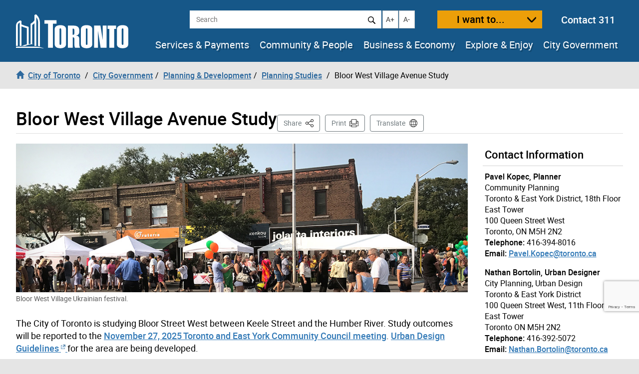

--- FILE ---
content_type: text/html; charset=UTF-8
request_url: https://www.toronto.ca/city-government/planning-development/planning-studies-initiatives/bloor-west-village-avenue-study/sidebar/
body_size: 2618
content:

<!--stopindex-->



    <div id="sidebarContact" class="list-group no-border">
        <h4 class="list-group-item">Contact Information</h4>
        <div class="list-group-item">
            <p class="contact-information"><strong>Pavel Kopec, Planner</strong><br >
Community Planning <br />
Toronto &amp; East York District, 18th Floor East Tower<br />
100 Queen Street West <br />
Toronto, ON M5H 2N2 <br >
<strong>Telephone:</strong> <a href="tel:416-394-8016" class="phonelink">416-394-8016</a><br >
<strong>Email:</strong> <a href="mailto:Pavel.Kopec@toronto.ca">Pavel.Kopec@toronto.ca</a><br >
</p><p class="contact-information"><strong>Nathan Bortolin, Urban Designer</strong><br >
City Planning, Urban Design<br />
Toronto &amp; East York District<br />
100 Queen Street West, 11th Floor East Tower<br />
Toronto ON M5H 2N2<br >
<strong>Telephone:</strong> <a href="tel:416-392-5072" class="phonelink">416-392-5072</a><br >
<strong>Email:</strong> <a href="mailto:Nathan.Bortolin@toronto.ca">Nathan.Bortolin@toronto.ca</a><br >
</p>
<ul class="list-group-item">

    <li class="sidebar-social">
        <img aria-hidden="true" src="https://www.toronto.ca/wp-content/themes/cot/img/social_facebook.png" id="social-img-1" alt="Connect on Facebook" >
      <a target="connectto" href="https://www.facebook.com/CityPlanTO/" id="social-link-1" aria-labelledby="social-img-1 social-link-1">CityPlanTO</a></li>

    <li class="sidebar-social">
        <img aria-hidden="true" src="https://www.toronto.ca/wp-content/themes/cot/img/social_twitter.png" id="social-img-2" alt="Connect on Twitter" >
      <a target="connectto" href="https://twitter.com/CityPlanTO" id="social-link-2" aria-labelledby="social-img-2 social-link-2">@CityPlanTO</a></li>

    <li class="sidebar-social">
        <img aria-hidden="true" src="https://www.toronto.ca/wp-content/themes/cot/img/social_youtube.png" id="social-img-3" alt="Connect on YouTube" >
      <a target="connectto" href="https://www.youtube.com/channel/UCudbgOL5gua8MaaUXUpElSQ" id="social-link-3" aria-labelledby="social-img-3 social-link-3">Toronto City Planning</a></li>
</ul>
        </div>
    </div>


    <div id="sidebarRelated" class="list-group no-border">

        <h4 id="related-info-heading" class="list-group-item">Related Information</h4>

        <ul class="list-group no-border" aria-labelledby="related-info-heading">

          
            <li class="list-group-item">
              <a href="https://www.toronto.ca/city-government/planning-development/official-plan-guidelines/design-guidelines/mid-rise-building-design-guidelines/" data-wt_params="WT.z_click_from=related">Mid-Rise Building Performance Standards</a>
            </li>

          
        </ul>

    </div>



<!--startindex-->

<script>
    $(document).trigger('sidebar.loaded');
</script>

--- FILE ---
content_type: text/html; charset=UTF-8
request_url: https://www.toronto.ca/city-government/planning-development/planning-studies-initiatives/bloor-west-village-avenue-study/sidebar/
body_size: 2616
content:

<!--stopindex-->



    <div id="sidebarContact" class="list-group no-border">
        <h4 class="list-group-item">Contact Information</h4>
        <div class="list-group-item">
            <p class="contact-information"><strong>Pavel Kopec, Planner</strong><br >
Community Planning <br />
Toronto &amp; East York District, 18th Floor East Tower<br />
100 Queen Street West <br />
Toronto, ON M5H 2N2 <br >
<strong>Telephone:</strong> <a href="tel:416-394-8016" class="phonelink">416-394-8016</a><br >
<strong>Email:</strong> <a href="mailto:Pavel.Kopec@toronto.ca">Pavel.Kopec@toronto.ca</a><br >
</p><p class="contact-information"><strong>Nathan Bortolin, Urban Designer</strong><br >
City Planning, Urban Design<br />
Toronto &amp; East York District<br />
100 Queen Street West, 11th Floor East Tower<br />
Toronto ON M5H 2N2<br >
<strong>Telephone:</strong> <a href="tel:416-392-5072" class="phonelink">416-392-5072</a><br >
<strong>Email:</strong> <a href="mailto:Nathan.Bortolin@toronto.ca">Nathan.Bortolin@toronto.ca</a><br >
</p>
<ul class="list-group-item">

    <li class="sidebar-social">
        <img aria-hidden="true" src="https://www.toronto.ca/wp-content/themes/cot/img/social_facebook.png" id="social-img-1" alt="Connect on Facebook" >
      <a target="connectto" href="https://www.facebook.com/CityPlanTO/" id="social-link-1" aria-labelledby="social-img-1 social-link-1">CityPlanTO</a></li>

    <li class="sidebar-social">
        <img aria-hidden="true" src="https://www.toronto.ca/wp-content/themes/cot/img/social_twitter.png" id="social-img-2" alt="Connect on Twitter" >
      <a target="connectto" href="https://twitter.com/CityPlanTO" id="social-link-2" aria-labelledby="social-img-2 social-link-2">@CityPlanTO</a></li>

    <li class="sidebar-social">
        <img aria-hidden="true" src="https://www.toronto.ca/wp-content/themes/cot/img/social_youtube.png" id="social-img-3" alt="Connect on YouTube" >
      <a target="connectto" href="https://www.youtube.com/channel/UCudbgOL5gua8MaaUXUpElSQ" id="social-link-3" aria-labelledby="social-img-3 social-link-3">Toronto City Planning</a></li>
</ul>
        </div>
    </div>


    <div id="sidebarRelated" class="list-group no-border">

        <h4 id="related-info-heading" class="list-group-item">Related Information</h4>

        <ul class="list-group no-border" aria-labelledby="related-info-heading">

          
            <li class="list-group-item">
              <a href="https://www.toronto.ca/city-government/planning-development/official-plan-guidelines/design-guidelines/mid-rise-building-design-guidelines/" data-wt_params="WT.z_click_from=related">Mid-Rise Building Performance Standards</a>
            </li>

          
        </ul>

    </div>



<!--startindex-->

<script>
    $(document).trigger('sidebar.loaded');
</script>

--- FILE ---
content_type: text/html; charset=utf-8
request_url: https://www.google.com/recaptcha/api2/anchor?ar=1&k=6LeN_XIUAAAAAEd8X21vFtkJ3_c7uA0xpUGcrGpe&co=aHR0cHM6Ly93d3cudG9yb250by5jYTo0NDM.&hl=en&v=9TiwnJFHeuIw_s0wSd3fiKfN&size=invisible&anchor-ms=20000&execute-ms=30000&cb=wzkxdbgcdcs3
body_size: 48385
content:
<!DOCTYPE HTML><html dir="ltr" lang="en"><head><meta http-equiv="Content-Type" content="text/html; charset=UTF-8">
<meta http-equiv="X-UA-Compatible" content="IE=edge">
<title>reCAPTCHA</title>
<style type="text/css">
/* cyrillic-ext */
@font-face {
  font-family: 'Roboto';
  font-style: normal;
  font-weight: 400;
  font-stretch: 100%;
  src: url(//fonts.gstatic.com/s/roboto/v48/KFO7CnqEu92Fr1ME7kSn66aGLdTylUAMa3GUBHMdazTgWw.woff2) format('woff2');
  unicode-range: U+0460-052F, U+1C80-1C8A, U+20B4, U+2DE0-2DFF, U+A640-A69F, U+FE2E-FE2F;
}
/* cyrillic */
@font-face {
  font-family: 'Roboto';
  font-style: normal;
  font-weight: 400;
  font-stretch: 100%;
  src: url(//fonts.gstatic.com/s/roboto/v48/KFO7CnqEu92Fr1ME7kSn66aGLdTylUAMa3iUBHMdazTgWw.woff2) format('woff2');
  unicode-range: U+0301, U+0400-045F, U+0490-0491, U+04B0-04B1, U+2116;
}
/* greek-ext */
@font-face {
  font-family: 'Roboto';
  font-style: normal;
  font-weight: 400;
  font-stretch: 100%;
  src: url(//fonts.gstatic.com/s/roboto/v48/KFO7CnqEu92Fr1ME7kSn66aGLdTylUAMa3CUBHMdazTgWw.woff2) format('woff2');
  unicode-range: U+1F00-1FFF;
}
/* greek */
@font-face {
  font-family: 'Roboto';
  font-style: normal;
  font-weight: 400;
  font-stretch: 100%;
  src: url(//fonts.gstatic.com/s/roboto/v48/KFO7CnqEu92Fr1ME7kSn66aGLdTylUAMa3-UBHMdazTgWw.woff2) format('woff2');
  unicode-range: U+0370-0377, U+037A-037F, U+0384-038A, U+038C, U+038E-03A1, U+03A3-03FF;
}
/* math */
@font-face {
  font-family: 'Roboto';
  font-style: normal;
  font-weight: 400;
  font-stretch: 100%;
  src: url(//fonts.gstatic.com/s/roboto/v48/KFO7CnqEu92Fr1ME7kSn66aGLdTylUAMawCUBHMdazTgWw.woff2) format('woff2');
  unicode-range: U+0302-0303, U+0305, U+0307-0308, U+0310, U+0312, U+0315, U+031A, U+0326-0327, U+032C, U+032F-0330, U+0332-0333, U+0338, U+033A, U+0346, U+034D, U+0391-03A1, U+03A3-03A9, U+03B1-03C9, U+03D1, U+03D5-03D6, U+03F0-03F1, U+03F4-03F5, U+2016-2017, U+2034-2038, U+203C, U+2040, U+2043, U+2047, U+2050, U+2057, U+205F, U+2070-2071, U+2074-208E, U+2090-209C, U+20D0-20DC, U+20E1, U+20E5-20EF, U+2100-2112, U+2114-2115, U+2117-2121, U+2123-214F, U+2190, U+2192, U+2194-21AE, U+21B0-21E5, U+21F1-21F2, U+21F4-2211, U+2213-2214, U+2216-22FF, U+2308-230B, U+2310, U+2319, U+231C-2321, U+2336-237A, U+237C, U+2395, U+239B-23B7, U+23D0, U+23DC-23E1, U+2474-2475, U+25AF, U+25B3, U+25B7, U+25BD, U+25C1, U+25CA, U+25CC, U+25FB, U+266D-266F, U+27C0-27FF, U+2900-2AFF, U+2B0E-2B11, U+2B30-2B4C, U+2BFE, U+3030, U+FF5B, U+FF5D, U+1D400-1D7FF, U+1EE00-1EEFF;
}
/* symbols */
@font-face {
  font-family: 'Roboto';
  font-style: normal;
  font-weight: 400;
  font-stretch: 100%;
  src: url(//fonts.gstatic.com/s/roboto/v48/KFO7CnqEu92Fr1ME7kSn66aGLdTylUAMaxKUBHMdazTgWw.woff2) format('woff2');
  unicode-range: U+0001-000C, U+000E-001F, U+007F-009F, U+20DD-20E0, U+20E2-20E4, U+2150-218F, U+2190, U+2192, U+2194-2199, U+21AF, U+21E6-21F0, U+21F3, U+2218-2219, U+2299, U+22C4-22C6, U+2300-243F, U+2440-244A, U+2460-24FF, U+25A0-27BF, U+2800-28FF, U+2921-2922, U+2981, U+29BF, U+29EB, U+2B00-2BFF, U+4DC0-4DFF, U+FFF9-FFFB, U+10140-1018E, U+10190-1019C, U+101A0, U+101D0-101FD, U+102E0-102FB, U+10E60-10E7E, U+1D2C0-1D2D3, U+1D2E0-1D37F, U+1F000-1F0FF, U+1F100-1F1AD, U+1F1E6-1F1FF, U+1F30D-1F30F, U+1F315, U+1F31C, U+1F31E, U+1F320-1F32C, U+1F336, U+1F378, U+1F37D, U+1F382, U+1F393-1F39F, U+1F3A7-1F3A8, U+1F3AC-1F3AF, U+1F3C2, U+1F3C4-1F3C6, U+1F3CA-1F3CE, U+1F3D4-1F3E0, U+1F3ED, U+1F3F1-1F3F3, U+1F3F5-1F3F7, U+1F408, U+1F415, U+1F41F, U+1F426, U+1F43F, U+1F441-1F442, U+1F444, U+1F446-1F449, U+1F44C-1F44E, U+1F453, U+1F46A, U+1F47D, U+1F4A3, U+1F4B0, U+1F4B3, U+1F4B9, U+1F4BB, U+1F4BF, U+1F4C8-1F4CB, U+1F4D6, U+1F4DA, U+1F4DF, U+1F4E3-1F4E6, U+1F4EA-1F4ED, U+1F4F7, U+1F4F9-1F4FB, U+1F4FD-1F4FE, U+1F503, U+1F507-1F50B, U+1F50D, U+1F512-1F513, U+1F53E-1F54A, U+1F54F-1F5FA, U+1F610, U+1F650-1F67F, U+1F687, U+1F68D, U+1F691, U+1F694, U+1F698, U+1F6AD, U+1F6B2, U+1F6B9-1F6BA, U+1F6BC, U+1F6C6-1F6CF, U+1F6D3-1F6D7, U+1F6E0-1F6EA, U+1F6F0-1F6F3, U+1F6F7-1F6FC, U+1F700-1F7FF, U+1F800-1F80B, U+1F810-1F847, U+1F850-1F859, U+1F860-1F887, U+1F890-1F8AD, U+1F8B0-1F8BB, U+1F8C0-1F8C1, U+1F900-1F90B, U+1F93B, U+1F946, U+1F984, U+1F996, U+1F9E9, U+1FA00-1FA6F, U+1FA70-1FA7C, U+1FA80-1FA89, U+1FA8F-1FAC6, U+1FACE-1FADC, U+1FADF-1FAE9, U+1FAF0-1FAF8, U+1FB00-1FBFF;
}
/* vietnamese */
@font-face {
  font-family: 'Roboto';
  font-style: normal;
  font-weight: 400;
  font-stretch: 100%;
  src: url(//fonts.gstatic.com/s/roboto/v48/KFO7CnqEu92Fr1ME7kSn66aGLdTylUAMa3OUBHMdazTgWw.woff2) format('woff2');
  unicode-range: U+0102-0103, U+0110-0111, U+0128-0129, U+0168-0169, U+01A0-01A1, U+01AF-01B0, U+0300-0301, U+0303-0304, U+0308-0309, U+0323, U+0329, U+1EA0-1EF9, U+20AB;
}
/* latin-ext */
@font-face {
  font-family: 'Roboto';
  font-style: normal;
  font-weight: 400;
  font-stretch: 100%;
  src: url(//fonts.gstatic.com/s/roboto/v48/KFO7CnqEu92Fr1ME7kSn66aGLdTylUAMa3KUBHMdazTgWw.woff2) format('woff2');
  unicode-range: U+0100-02BA, U+02BD-02C5, U+02C7-02CC, U+02CE-02D7, U+02DD-02FF, U+0304, U+0308, U+0329, U+1D00-1DBF, U+1E00-1E9F, U+1EF2-1EFF, U+2020, U+20A0-20AB, U+20AD-20C0, U+2113, U+2C60-2C7F, U+A720-A7FF;
}
/* latin */
@font-face {
  font-family: 'Roboto';
  font-style: normal;
  font-weight: 400;
  font-stretch: 100%;
  src: url(//fonts.gstatic.com/s/roboto/v48/KFO7CnqEu92Fr1ME7kSn66aGLdTylUAMa3yUBHMdazQ.woff2) format('woff2');
  unicode-range: U+0000-00FF, U+0131, U+0152-0153, U+02BB-02BC, U+02C6, U+02DA, U+02DC, U+0304, U+0308, U+0329, U+2000-206F, U+20AC, U+2122, U+2191, U+2193, U+2212, U+2215, U+FEFF, U+FFFD;
}
/* cyrillic-ext */
@font-face {
  font-family: 'Roboto';
  font-style: normal;
  font-weight: 500;
  font-stretch: 100%;
  src: url(//fonts.gstatic.com/s/roboto/v48/KFO7CnqEu92Fr1ME7kSn66aGLdTylUAMa3GUBHMdazTgWw.woff2) format('woff2');
  unicode-range: U+0460-052F, U+1C80-1C8A, U+20B4, U+2DE0-2DFF, U+A640-A69F, U+FE2E-FE2F;
}
/* cyrillic */
@font-face {
  font-family: 'Roboto';
  font-style: normal;
  font-weight: 500;
  font-stretch: 100%;
  src: url(//fonts.gstatic.com/s/roboto/v48/KFO7CnqEu92Fr1ME7kSn66aGLdTylUAMa3iUBHMdazTgWw.woff2) format('woff2');
  unicode-range: U+0301, U+0400-045F, U+0490-0491, U+04B0-04B1, U+2116;
}
/* greek-ext */
@font-face {
  font-family: 'Roboto';
  font-style: normal;
  font-weight: 500;
  font-stretch: 100%;
  src: url(//fonts.gstatic.com/s/roboto/v48/KFO7CnqEu92Fr1ME7kSn66aGLdTylUAMa3CUBHMdazTgWw.woff2) format('woff2');
  unicode-range: U+1F00-1FFF;
}
/* greek */
@font-face {
  font-family: 'Roboto';
  font-style: normal;
  font-weight: 500;
  font-stretch: 100%;
  src: url(//fonts.gstatic.com/s/roboto/v48/KFO7CnqEu92Fr1ME7kSn66aGLdTylUAMa3-UBHMdazTgWw.woff2) format('woff2');
  unicode-range: U+0370-0377, U+037A-037F, U+0384-038A, U+038C, U+038E-03A1, U+03A3-03FF;
}
/* math */
@font-face {
  font-family: 'Roboto';
  font-style: normal;
  font-weight: 500;
  font-stretch: 100%;
  src: url(//fonts.gstatic.com/s/roboto/v48/KFO7CnqEu92Fr1ME7kSn66aGLdTylUAMawCUBHMdazTgWw.woff2) format('woff2');
  unicode-range: U+0302-0303, U+0305, U+0307-0308, U+0310, U+0312, U+0315, U+031A, U+0326-0327, U+032C, U+032F-0330, U+0332-0333, U+0338, U+033A, U+0346, U+034D, U+0391-03A1, U+03A3-03A9, U+03B1-03C9, U+03D1, U+03D5-03D6, U+03F0-03F1, U+03F4-03F5, U+2016-2017, U+2034-2038, U+203C, U+2040, U+2043, U+2047, U+2050, U+2057, U+205F, U+2070-2071, U+2074-208E, U+2090-209C, U+20D0-20DC, U+20E1, U+20E5-20EF, U+2100-2112, U+2114-2115, U+2117-2121, U+2123-214F, U+2190, U+2192, U+2194-21AE, U+21B0-21E5, U+21F1-21F2, U+21F4-2211, U+2213-2214, U+2216-22FF, U+2308-230B, U+2310, U+2319, U+231C-2321, U+2336-237A, U+237C, U+2395, U+239B-23B7, U+23D0, U+23DC-23E1, U+2474-2475, U+25AF, U+25B3, U+25B7, U+25BD, U+25C1, U+25CA, U+25CC, U+25FB, U+266D-266F, U+27C0-27FF, U+2900-2AFF, U+2B0E-2B11, U+2B30-2B4C, U+2BFE, U+3030, U+FF5B, U+FF5D, U+1D400-1D7FF, U+1EE00-1EEFF;
}
/* symbols */
@font-face {
  font-family: 'Roboto';
  font-style: normal;
  font-weight: 500;
  font-stretch: 100%;
  src: url(//fonts.gstatic.com/s/roboto/v48/KFO7CnqEu92Fr1ME7kSn66aGLdTylUAMaxKUBHMdazTgWw.woff2) format('woff2');
  unicode-range: U+0001-000C, U+000E-001F, U+007F-009F, U+20DD-20E0, U+20E2-20E4, U+2150-218F, U+2190, U+2192, U+2194-2199, U+21AF, U+21E6-21F0, U+21F3, U+2218-2219, U+2299, U+22C4-22C6, U+2300-243F, U+2440-244A, U+2460-24FF, U+25A0-27BF, U+2800-28FF, U+2921-2922, U+2981, U+29BF, U+29EB, U+2B00-2BFF, U+4DC0-4DFF, U+FFF9-FFFB, U+10140-1018E, U+10190-1019C, U+101A0, U+101D0-101FD, U+102E0-102FB, U+10E60-10E7E, U+1D2C0-1D2D3, U+1D2E0-1D37F, U+1F000-1F0FF, U+1F100-1F1AD, U+1F1E6-1F1FF, U+1F30D-1F30F, U+1F315, U+1F31C, U+1F31E, U+1F320-1F32C, U+1F336, U+1F378, U+1F37D, U+1F382, U+1F393-1F39F, U+1F3A7-1F3A8, U+1F3AC-1F3AF, U+1F3C2, U+1F3C4-1F3C6, U+1F3CA-1F3CE, U+1F3D4-1F3E0, U+1F3ED, U+1F3F1-1F3F3, U+1F3F5-1F3F7, U+1F408, U+1F415, U+1F41F, U+1F426, U+1F43F, U+1F441-1F442, U+1F444, U+1F446-1F449, U+1F44C-1F44E, U+1F453, U+1F46A, U+1F47D, U+1F4A3, U+1F4B0, U+1F4B3, U+1F4B9, U+1F4BB, U+1F4BF, U+1F4C8-1F4CB, U+1F4D6, U+1F4DA, U+1F4DF, U+1F4E3-1F4E6, U+1F4EA-1F4ED, U+1F4F7, U+1F4F9-1F4FB, U+1F4FD-1F4FE, U+1F503, U+1F507-1F50B, U+1F50D, U+1F512-1F513, U+1F53E-1F54A, U+1F54F-1F5FA, U+1F610, U+1F650-1F67F, U+1F687, U+1F68D, U+1F691, U+1F694, U+1F698, U+1F6AD, U+1F6B2, U+1F6B9-1F6BA, U+1F6BC, U+1F6C6-1F6CF, U+1F6D3-1F6D7, U+1F6E0-1F6EA, U+1F6F0-1F6F3, U+1F6F7-1F6FC, U+1F700-1F7FF, U+1F800-1F80B, U+1F810-1F847, U+1F850-1F859, U+1F860-1F887, U+1F890-1F8AD, U+1F8B0-1F8BB, U+1F8C0-1F8C1, U+1F900-1F90B, U+1F93B, U+1F946, U+1F984, U+1F996, U+1F9E9, U+1FA00-1FA6F, U+1FA70-1FA7C, U+1FA80-1FA89, U+1FA8F-1FAC6, U+1FACE-1FADC, U+1FADF-1FAE9, U+1FAF0-1FAF8, U+1FB00-1FBFF;
}
/* vietnamese */
@font-face {
  font-family: 'Roboto';
  font-style: normal;
  font-weight: 500;
  font-stretch: 100%;
  src: url(//fonts.gstatic.com/s/roboto/v48/KFO7CnqEu92Fr1ME7kSn66aGLdTylUAMa3OUBHMdazTgWw.woff2) format('woff2');
  unicode-range: U+0102-0103, U+0110-0111, U+0128-0129, U+0168-0169, U+01A0-01A1, U+01AF-01B0, U+0300-0301, U+0303-0304, U+0308-0309, U+0323, U+0329, U+1EA0-1EF9, U+20AB;
}
/* latin-ext */
@font-face {
  font-family: 'Roboto';
  font-style: normal;
  font-weight: 500;
  font-stretch: 100%;
  src: url(//fonts.gstatic.com/s/roboto/v48/KFO7CnqEu92Fr1ME7kSn66aGLdTylUAMa3KUBHMdazTgWw.woff2) format('woff2');
  unicode-range: U+0100-02BA, U+02BD-02C5, U+02C7-02CC, U+02CE-02D7, U+02DD-02FF, U+0304, U+0308, U+0329, U+1D00-1DBF, U+1E00-1E9F, U+1EF2-1EFF, U+2020, U+20A0-20AB, U+20AD-20C0, U+2113, U+2C60-2C7F, U+A720-A7FF;
}
/* latin */
@font-face {
  font-family: 'Roboto';
  font-style: normal;
  font-weight: 500;
  font-stretch: 100%;
  src: url(//fonts.gstatic.com/s/roboto/v48/KFO7CnqEu92Fr1ME7kSn66aGLdTylUAMa3yUBHMdazQ.woff2) format('woff2');
  unicode-range: U+0000-00FF, U+0131, U+0152-0153, U+02BB-02BC, U+02C6, U+02DA, U+02DC, U+0304, U+0308, U+0329, U+2000-206F, U+20AC, U+2122, U+2191, U+2193, U+2212, U+2215, U+FEFF, U+FFFD;
}
/* cyrillic-ext */
@font-face {
  font-family: 'Roboto';
  font-style: normal;
  font-weight: 900;
  font-stretch: 100%;
  src: url(//fonts.gstatic.com/s/roboto/v48/KFO7CnqEu92Fr1ME7kSn66aGLdTylUAMa3GUBHMdazTgWw.woff2) format('woff2');
  unicode-range: U+0460-052F, U+1C80-1C8A, U+20B4, U+2DE0-2DFF, U+A640-A69F, U+FE2E-FE2F;
}
/* cyrillic */
@font-face {
  font-family: 'Roboto';
  font-style: normal;
  font-weight: 900;
  font-stretch: 100%;
  src: url(//fonts.gstatic.com/s/roboto/v48/KFO7CnqEu92Fr1ME7kSn66aGLdTylUAMa3iUBHMdazTgWw.woff2) format('woff2');
  unicode-range: U+0301, U+0400-045F, U+0490-0491, U+04B0-04B1, U+2116;
}
/* greek-ext */
@font-face {
  font-family: 'Roboto';
  font-style: normal;
  font-weight: 900;
  font-stretch: 100%;
  src: url(//fonts.gstatic.com/s/roboto/v48/KFO7CnqEu92Fr1ME7kSn66aGLdTylUAMa3CUBHMdazTgWw.woff2) format('woff2');
  unicode-range: U+1F00-1FFF;
}
/* greek */
@font-face {
  font-family: 'Roboto';
  font-style: normal;
  font-weight: 900;
  font-stretch: 100%;
  src: url(//fonts.gstatic.com/s/roboto/v48/KFO7CnqEu92Fr1ME7kSn66aGLdTylUAMa3-UBHMdazTgWw.woff2) format('woff2');
  unicode-range: U+0370-0377, U+037A-037F, U+0384-038A, U+038C, U+038E-03A1, U+03A3-03FF;
}
/* math */
@font-face {
  font-family: 'Roboto';
  font-style: normal;
  font-weight: 900;
  font-stretch: 100%;
  src: url(//fonts.gstatic.com/s/roboto/v48/KFO7CnqEu92Fr1ME7kSn66aGLdTylUAMawCUBHMdazTgWw.woff2) format('woff2');
  unicode-range: U+0302-0303, U+0305, U+0307-0308, U+0310, U+0312, U+0315, U+031A, U+0326-0327, U+032C, U+032F-0330, U+0332-0333, U+0338, U+033A, U+0346, U+034D, U+0391-03A1, U+03A3-03A9, U+03B1-03C9, U+03D1, U+03D5-03D6, U+03F0-03F1, U+03F4-03F5, U+2016-2017, U+2034-2038, U+203C, U+2040, U+2043, U+2047, U+2050, U+2057, U+205F, U+2070-2071, U+2074-208E, U+2090-209C, U+20D0-20DC, U+20E1, U+20E5-20EF, U+2100-2112, U+2114-2115, U+2117-2121, U+2123-214F, U+2190, U+2192, U+2194-21AE, U+21B0-21E5, U+21F1-21F2, U+21F4-2211, U+2213-2214, U+2216-22FF, U+2308-230B, U+2310, U+2319, U+231C-2321, U+2336-237A, U+237C, U+2395, U+239B-23B7, U+23D0, U+23DC-23E1, U+2474-2475, U+25AF, U+25B3, U+25B7, U+25BD, U+25C1, U+25CA, U+25CC, U+25FB, U+266D-266F, U+27C0-27FF, U+2900-2AFF, U+2B0E-2B11, U+2B30-2B4C, U+2BFE, U+3030, U+FF5B, U+FF5D, U+1D400-1D7FF, U+1EE00-1EEFF;
}
/* symbols */
@font-face {
  font-family: 'Roboto';
  font-style: normal;
  font-weight: 900;
  font-stretch: 100%;
  src: url(//fonts.gstatic.com/s/roboto/v48/KFO7CnqEu92Fr1ME7kSn66aGLdTylUAMaxKUBHMdazTgWw.woff2) format('woff2');
  unicode-range: U+0001-000C, U+000E-001F, U+007F-009F, U+20DD-20E0, U+20E2-20E4, U+2150-218F, U+2190, U+2192, U+2194-2199, U+21AF, U+21E6-21F0, U+21F3, U+2218-2219, U+2299, U+22C4-22C6, U+2300-243F, U+2440-244A, U+2460-24FF, U+25A0-27BF, U+2800-28FF, U+2921-2922, U+2981, U+29BF, U+29EB, U+2B00-2BFF, U+4DC0-4DFF, U+FFF9-FFFB, U+10140-1018E, U+10190-1019C, U+101A0, U+101D0-101FD, U+102E0-102FB, U+10E60-10E7E, U+1D2C0-1D2D3, U+1D2E0-1D37F, U+1F000-1F0FF, U+1F100-1F1AD, U+1F1E6-1F1FF, U+1F30D-1F30F, U+1F315, U+1F31C, U+1F31E, U+1F320-1F32C, U+1F336, U+1F378, U+1F37D, U+1F382, U+1F393-1F39F, U+1F3A7-1F3A8, U+1F3AC-1F3AF, U+1F3C2, U+1F3C4-1F3C6, U+1F3CA-1F3CE, U+1F3D4-1F3E0, U+1F3ED, U+1F3F1-1F3F3, U+1F3F5-1F3F7, U+1F408, U+1F415, U+1F41F, U+1F426, U+1F43F, U+1F441-1F442, U+1F444, U+1F446-1F449, U+1F44C-1F44E, U+1F453, U+1F46A, U+1F47D, U+1F4A3, U+1F4B0, U+1F4B3, U+1F4B9, U+1F4BB, U+1F4BF, U+1F4C8-1F4CB, U+1F4D6, U+1F4DA, U+1F4DF, U+1F4E3-1F4E6, U+1F4EA-1F4ED, U+1F4F7, U+1F4F9-1F4FB, U+1F4FD-1F4FE, U+1F503, U+1F507-1F50B, U+1F50D, U+1F512-1F513, U+1F53E-1F54A, U+1F54F-1F5FA, U+1F610, U+1F650-1F67F, U+1F687, U+1F68D, U+1F691, U+1F694, U+1F698, U+1F6AD, U+1F6B2, U+1F6B9-1F6BA, U+1F6BC, U+1F6C6-1F6CF, U+1F6D3-1F6D7, U+1F6E0-1F6EA, U+1F6F0-1F6F3, U+1F6F7-1F6FC, U+1F700-1F7FF, U+1F800-1F80B, U+1F810-1F847, U+1F850-1F859, U+1F860-1F887, U+1F890-1F8AD, U+1F8B0-1F8BB, U+1F8C0-1F8C1, U+1F900-1F90B, U+1F93B, U+1F946, U+1F984, U+1F996, U+1F9E9, U+1FA00-1FA6F, U+1FA70-1FA7C, U+1FA80-1FA89, U+1FA8F-1FAC6, U+1FACE-1FADC, U+1FADF-1FAE9, U+1FAF0-1FAF8, U+1FB00-1FBFF;
}
/* vietnamese */
@font-face {
  font-family: 'Roboto';
  font-style: normal;
  font-weight: 900;
  font-stretch: 100%;
  src: url(//fonts.gstatic.com/s/roboto/v48/KFO7CnqEu92Fr1ME7kSn66aGLdTylUAMa3OUBHMdazTgWw.woff2) format('woff2');
  unicode-range: U+0102-0103, U+0110-0111, U+0128-0129, U+0168-0169, U+01A0-01A1, U+01AF-01B0, U+0300-0301, U+0303-0304, U+0308-0309, U+0323, U+0329, U+1EA0-1EF9, U+20AB;
}
/* latin-ext */
@font-face {
  font-family: 'Roboto';
  font-style: normal;
  font-weight: 900;
  font-stretch: 100%;
  src: url(//fonts.gstatic.com/s/roboto/v48/KFO7CnqEu92Fr1ME7kSn66aGLdTylUAMa3KUBHMdazTgWw.woff2) format('woff2');
  unicode-range: U+0100-02BA, U+02BD-02C5, U+02C7-02CC, U+02CE-02D7, U+02DD-02FF, U+0304, U+0308, U+0329, U+1D00-1DBF, U+1E00-1E9F, U+1EF2-1EFF, U+2020, U+20A0-20AB, U+20AD-20C0, U+2113, U+2C60-2C7F, U+A720-A7FF;
}
/* latin */
@font-face {
  font-family: 'Roboto';
  font-style: normal;
  font-weight: 900;
  font-stretch: 100%;
  src: url(//fonts.gstatic.com/s/roboto/v48/KFO7CnqEu92Fr1ME7kSn66aGLdTylUAMa3yUBHMdazQ.woff2) format('woff2');
  unicode-range: U+0000-00FF, U+0131, U+0152-0153, U+02BB-02BC, U+02C6, U+02DA, U+02DC, U+0304, U+0308, U+0329, U+2000-206F, U+20AC, U+2122, U+2191, U+2193, U+2212, U+2215, U+FEFF, U+FFFD;
}

</style>
<link rel="stylesheet" type="text/css" href="https://www.gstatic.com/recaptcha/releases/9TiwnJFHeuIw_s0wSd3fiKfN/styles__ltr.css">
<script nonce="n5rUqMKmdPyZkPklog_RBQ" type="text/javascript">window['__recaptcha_api'] = 'https://www.google.com/recaptcha/api2/';</script>
<script type="text/javascript" src="https://www.gstatic.com/recaptcha/releases/9TiwnJFHeuIw_s0wSd3fiKfN/recaptcha__en.js" nonce="n5rUqMKmdPyZkPklog_RBQ">
      
    </script></head>
<body><div id="rc-anchor-alert" class="rc-anchor-alert"></div>
<input type="hidden" id="recaptcha-token" value="[base64]">
<script type="text/javascript" nonce="n5rUqMKmdPyZkPklog_RBQ">
      recaptcha.anchor.Main.init("[\x22ainput\x22,[\x22bgdata\x22,\x22\x22,\[base64]/[base64]/bmV3IFpbdF0obVswXSk6Sz09Mj9uZXcgWlt0XShtWzBdLG1bMV0pOks9PTM/bmV3IFpbdF0obVswXSxtWzFdLG1bMl0pOks9PTQ/[base64]/[base64]/[base64]/[base64]/[base64]/[base64]/[base64]/[base64]/[base64]/[base64]/[base64]/[base64]/[base64]/[base64]\\u003d\\u003d\x22,\[base64]\\u003d\\u003d\x22,\x22wq/DgXLDnVbDoD/DmcKsPHPDpSrCuTTDuzhhwq14wr9SwqDDmB8jwrjCsV5rw6vDtSzCnVfClBbDgMKCw4wQw7bDssKHHzjCvnrDoDNaAnLDjMOBwrjCmcOUB8KNw5IDwobDiTM5w4HCtEpnfMKGw6LCrMK6FMKhwqYuwozDrsObWMKVwo/Coi/Cl8OqL2ZOKTFtw47CmjHCksK+wp12w53ChMKHwpfCp8K4w7QrOi4PwoIWwrJKBhoEfsKsM1jCvQdJWsOSwowJw6Rswr/[base64]/DvTXCnmcnw6E2SELCuTN6YsOpw4hcw6jDo8KObiomGMOENcOGworDkMKCw6PCscO4EgrDgMOBdcKzw7TDvivCtsKxD3NEwp8cwr/DjcK8w68WJ8KsZ2/[base64]/Cn8KZw7DDrQfCh8OGwq/DjsKaGG4Gw6Rfw5RfYcO5eRLDhcKvejXDpsOOKXDClyXDnMKvCMOsdkQHwqvCtFo6w4w6wqEQwofCnDLDlMKNBMK/w4k2WiIfDcOPW8KlGUDCtHB3w70EbFxtw6zCucK4cEDCrmDCucKAD23DgMOtZit8A8KSw6nCqCRTw77DqsKbw47CjkE1W8OZWw0TVBMZw7InfUZTUsKsw59GDGZ+XHPDscK9w7/CuMK2w7t0cQY+woDCnyTChhXDiMO/wrw3HMOrAXpuw4NAMMKrwoY+FsOrw5M+wr3DnHjCgsOWN8OcT8KXLMKcYcKTTcOWwqw+PxzDk3rDigYSwpZjwqYnLWQqDMKLNMOfCcOAUcOYdsOGwpbCj0/Ct8KFwokMXMOrJMKLwpAfOsKLSsOPwonDqRMtwp8AQQTDt8KQacOmOMO9wqBRw7/Ct8O1Dhhed8KoPcObdsKELBB0EsKbw7bCjyrDsMO8wrt2K8KhNWQkdMOGwpjCpsO2QsO0w6EBB8Ovw4wccELDsVLDmsOMwoJxTMKhw7krHzp1wroxMMOeBcOmw5EBfcK4OTQRwp/[base64]/Cm8OtMMO6w7xHw4zDlX4KJV0fEsOXbAzCpcK6woUuN8OSwo4eM1wcw7DDscOwwpLCrsKZNsKtwpkfVsKwwpTDtCDCl8KoK8Kyw6sBw4LDjh4LYQLCu8KbMkhmAMORBQ16KCbDli/[base64]/wr9CF8KTcsKWNcOxAm/DvzjDjsKJFkvDqsKeAnAVf8KODj5vZcO4OyHDiMKKw6U7w7vCs8KfwroawqMkwqLDhHXDoXfCgMK8EsKUDSnCsMKaIVXClsKaDMO7w4QUw5FGW0w1w6oGOS7CvMKQw7/Di2ZqwoByR8KUEMOwOcKywoA9MH5Lw6TDtcK0C8KWw6/Cj8OyRXV8SsKiw5/DncK5w5/ClMKCEW7CtMO7w5rChXbDkzDDrgU/UQvDucOiwqUvO8KWw551IsOLacOsw6MVX0XCvyjCrEHDl1TDncOzFSnDtyAXw53DhRjCl8OND1hTw7bCl8OBw5oLw4RaKilQXBdVLsK5w5xsw5w+w4/DkD5Hw78Bw5hHwog/wpzCosKHIcO5GWx6DsKBwohxG8Ogw5PDtcKpw7d7IMOvw5l8ClxwbMOMQW/Ck8Kew7BAw4tcw7HDg8OnLMKRRmPDi8Obwqk8PsOqcTR7M8K3fCElEHAQWMK3ZnbCnjjCuiteI2XCh0Mbwpl/woMNw5XCrsKqwqvCucO6bsKcKXDDtF/DlwIrJsKRDMKrVTdOw63Dugl9fMKIwo09wrEtwpZcwrAWw6LDu8OqRsKUecOTREcfwqlGw4cWw7LDkXgLHXfDkn1CMkBrw7FlOjUlw5VmTR7CrcKwG1RnJBchwqHCgABHIcKTwrAvwoPClsKsEg9hw4nDvRFIw5EfM3/[base64]/CmcKvw5XCnmPCpEoGw4vDtsOFU8KGw5LCpsK4w7vCnWvDg0gvMcOdG03CuHjDsUNfHMKFCB4Dw6lgBDNyA8Omw5bCvcKcUsOpw53Dg1FHwogIwo3DlSTDu8OUw5kwwoHCuU/CkCbDk29KVsOYDkXClgHDsTDDq8O3w6Ucw7HCnsOLB3nDriZEwqZMT8K+PkvDp214RWjCicKLXFZHwqhow457wpgpwpR2asK2E8O6w6w2wqYPFcKnXsOxwpczwqLDoXZDw592wo/DtMOnwqPDiz44w4XCt8O6M8KFwrzCjMO/w5MQRxwYBMKJbMOiJw0VwqkHDcO3wrTCqxEpWhjCmcK+wqZeE8KmW3/Cs8OJFEJ3w68ow57CkRfCu2kWVR/CmcKLdsKhwqVcNy9+QF07JcOywrp3HsO1bsK3SWQZw4DDncKAw7VaEl/DrQnDvsKEa2NBfcKYLzfCuVrCiGF1bz8Ww7HCrsO7wpDCnGDCpsO4wo03O8Kaw6LCk1/Cv8KQaMKlw54ZAcK4wq7DvV7DiEbClMKwwqjCmhrDr8KDGcOmw7DCkDE4B8Oow4JKRMO5dD1AaMKvw5oLwr55w63DjmIhwpjDmkZeaWZ6CcKvHzMzFVrCoFdcTkxJMjYcRhjDgj7DmznCgizClsK8NlzDqjzDrm9rwp/Dnh0qwrpsw4rDiCjCsGE+WRDCvVQ0w5fDn2zCpcKFKF7DhzdkwrYsamXCgsKhwq0Ow4PCvVUdDC5Kwp8ZScOtEVHCn8OEw59mWsKwGcOkw5U5wpJ8wqBHw6TCqMKJSzXCi0DCpMOsUsK0w69Vw4rClsOCw6nDsgDCmBjDqhkzK8KWw6w7wpw/w4ZeOsOhVsO/wovDi8OOARnDiFDCiMO/wqTDtiXCpMKUwokAwqMFwqE5wqdVScOeUVvCo8O9aWVZK8K3w45+b1EQw4krwrLDg0RvV8OzwoALw5hoN8OhV8KnwpzDh8KmSEbCvD/CuXvChsODJcK2w4ItTzfDsRLCosOGwojCscOVw6bCrXjDsMOMwobCk8OtwoPCncOdNcKLVWUjNh3Cq8Oww4TDqgQUVxYYNsOsIxYZwq/DhCDDtMKDwoPDpcONw6TDpzvDqyERw6fCoRLDhwENw6rCnMKYV8KEw4PDm8OKw7IQwpVew7rCuW0cw4F4w4lxZcOSwrrDjcOga8K7wojCskrCtMKJwprDm8KqeFfDsMOIw5cxwoUbwqp/woUWw6LDogrCqcOAwpLCnMO+w7rDuMKew4lPwonClyvDjntFworDhXfDn8OqBBscdgnDgQDCvHYRWkdLw4fCsMK1wo/[base64]/CnmPCiH4UwozClcKSwpU5w6A6w5bCs8Klw7YQUMKiPsOcWsKmw5fDiX8cSG5ew6nDphsXwoPCvsO2wptiLsOVw4VRw6nChsKzwpZWwoYyaxldOcOUw6FBwrY4SVPDgMOaLB0QwqgNUHfDiMOPw7BhV8K5wp/DrHABwqtkw4TCiG3DlDxTw5LDl0ABDHwyGjZqAsKWw7UzwqoJccOMwrYUwp9OUQPCvMKCwodfw5RlUMOuw4fDm2EXwqnCoSDDhgVnElUZw5gqV8KlB8KYw5s6w7AtGsK4w7LCsT/CnzPCqcOsw7HCvMO+aCHDjSjCmXx8wrI2w41DMDoAwq7Dq8KIOVd2OMOJw7luOl8rwp8RMSTCqmB7ccOxwqQlwrN1N8OCRcOuDVk3wovCuCxSUhA8VMO5w6s7TcKKw5rCnn4pwr3CrsOTw5JBw6A8wpXClsKUwojCj8O/OkfDl8KxwoFowpNYwph/woAES8OLaMOww6Iyw45MEiXDnWfClMO5FcO1Szpbwq4WMcOcVAXCoRo1asOfAcKQU8K+QcO3w7PDtMOHw4rDlMKnIcObVsOKw5HDtWw9wrXDmwbDqMK2aFTCgVUlbMO/WsOlw5TCjAM3TsKYBcObwqJPasOidCMxUQjCmRstwr7DgMO5wrd9woQfI0lhBWLCoU/Do8Kew74mVjVgwrbDvSDDtF1FYFELb8OSwohLDiItLcOow5LDr8OzfsKNw7ldPksYLsOrw7cBQ8KlwrLDrMOSAMOjDHd8wqbDpF7DpMOBKArCgsOJUG8Fw4LDuUTDoxbDjzlKwq1Tw5Asw5dJwoLCnj/Cui/Drw56w7s4w75Uw4HDhsOKwpPCnMO/Q2bDosO1G2wPw7NRwptkwopQw44FK3UBw4/DlsKRw5rCksKZwp98dVcvwqtwZFvCosOXwofClcKuwpo9w5AQPXZLLSlvO0NUw4VGwpDChMKfwoDDuAnDjMOrw5rDm2FQw6Zsw4how43DvQzDusKnw4PCkcOFw6TCmiM1SsKlV8Kdw5hXZcOnwp7DlsOOZ8ORYcK1wp/CqF8Jw78Dw7/DtMKNCsOOD3vCp8O8wopCw6vDpcKjwoLDhENAwq/[base64]/Ci8OHXgHDucONUktUw4tAacKtw6gIw5B/WFUWw4PChy3Dvj/[base64]/Di8Oew4jDgmtYVQTCqsOWRsOwBUlrw5Jnwr7CmcKMw7/DiC3CvsKGwo3DhSdTGkkDAkzCuEHDqsKFw4AywoJDUMKKw4/Cn8KDw44Aw5tMw4Y7wqx7woBtCMO+WcK6DMOWSsKXw5koCcKSXsOOwobDjC3ClsOnFnHCrcOLw6hnwoU/UElVdjLDjX9pwoPClsKRcHsEw5TChSHCrwlXWMKXWQVfOiZaF8KmfW9GAsOfCMOzaULDncOxVHjDm8KtwosOXlfCtcO/wr3DpRLCtFDDokcNw5vDucKzccOcd8K9IlrDusKNPcKUwpnCkk7CrzJ6wrzCrMKww7/[base64]/[base64]/[base64]/ChMOyw43Cm2/[base64]/DnD5nbk9OKMKGw7Jjw41kwo47w77DsRDCiBPCoMKywoXDrx4PNsKRwo3Dvxo8VMOJw6vDgsK2w7fDpELCgW1JC8OuLcKOZsKSw7/CjsOaUwhTwrzCgMODX2RpFcObOSfCgXgXw4B6bkplfsOxNUjDs33DjMOzDMOFAlTCqEdzS8OtLcOTw6LCvBw2I8OEwoPDtsKsw5PDnWZSw7hGbMOPwosqKF/DkSsXIVRNw6YcwqpHOsOfMCQFMMKOVBfDh1I8OcO6w4MrwqXDrMO9dsOXw7fDksKaw6wjJRnDo8KHwqLCoTzCtG4Kw5A0w49xwqfDlS/[base64]/w4wcw6DCt8KgR0MBWsO1N8K6w4bDj34Iw54ywrDDrDHDrlR3esKvw74Xwq0HLXjDlsOLfkrCp3p/QMKtFH7Dgl7CqXrDlSURNMKkDsKKw7bDtsKWw6jDjMKOZsKuw4HCkk3DkUTDlQlxwrxqw6w7w4l9BcK1wpLDicOfXcOrwoDCjDLCk8KjbMKZw43CqsKow43DmcOHw7hUw413woBoGRrCkA7Ch3wXfsOWd8OCQ8O8w6/DngNKw4h7WBXCgTYJw6gOLgnCm8KMwpDDgcODwpTDsyoew4LClcOKXcO9w4Jfw6sRDsK8w49CH8KowpjCuQDCncKOw4rCuQ4sDcKnwoZIGm/DtcK7N2jDo8O7JV1oUSTDhFDCsUwww7QDf8KAUsOAw7/CrsKsBW7Di8OJwpfDnsK7w5hywqFtYsKIw4jCo8Kew4fDkHPCuMKCPTN7U1DDh8OjwrwqNjsYwqzDvUtrTMKkw4Y4e8KAfmLChDfCtEbDnW4WFjbDrsOowqZuBMOBHCzCj8KHHW96w5TDu8KKwonDrG/Dm1h5w60LScKWFMOLUzkcwp3CjyHDm8OXAjLDqXFjw7XDpcKswqQWOMOuVWTCl8OwZU7CtE9EZMO/YsK/w4jDhcKRQsOcN8ORViJnwpnCm8KXwpPDhMKHIifCvcOnw7B1K8K/[base64]/ClQbCgDzCp2NCPMKQN8KwQsOwKMO8UsOGw5EvPWwvAjLCucOTfTrDocOCw7jDvwvCi8Orw4xnfC/Dh0LCmAhVwqEqdMKKaMOowplBV0AxVsOWwpFSCcKcVyHDpgnDpSsmIBcQPMK/wrtcYMKxwp9Vwpo2w4vDs14qw51BXUDDh8OzK8KNXxjDsjlzKnDDrUXDn8OqQsOJETgZY1DDusO8wqjDvC/CgRhrwqrCuwHCo8KTw6vDlcOTFsOew47CssKdVEgaIMKzw5DDm3ptwrHDjHzDrMKzBFPDtF9nR3sqw6fChFbCi8K6wp/DjWZ6wo8mwoh4wqk7V1rDohHDncK0w6/DrsKjZsKfQyJIQDLDmMK9Rw3DrXsAwofDqlZgw5U7O0RiUgELwrrCgsKoMg86wrXCqXNYw746woHCksO3KjfDi8KowpDDljDDiBpcw4LCs8KeCcKzwqbCncOSw5tDwqJebcOtE8KBN8OXwoTDh8KPwqHDqE/CuRLCqMO3QsKQw6/CtcKZfsK7wrphajvChQnDrmVQw7PCkgF5wonDrsOUNMKOZsO+LSvDozvClMOHCMOIw5JTw5TCpsKEwoPDsD8zBsOiIEXCjVLCvkXCiETCtXI7wociBsK/w7DDvMKow6BiYFbCtXFjO1TDqcKkZMKQUjNZwpEsc8OgacOvwq3Cj8KmFB7Ck8O8wq/[base64]/SHPCrMO2woopUsKhw5E8HcOGwr17w4rDkCFmI8OewqTCjcOgw6drwqrDrTrDkGIcJ088Um3DhMK+woppXUMFw5rCicKAwqjCgj7CicOwcFw/wrrDvlI0PMKQw6jDpMO9WcOTK8Ohw5vDln9fJXfDqwTDg8O3wr3Dml/[base64]/CsHoPw4s2w4AeJcKmwr5JwrHCr2/Dq8OoIjPClFoKf8OYSyfDmCEWI2kfbcKIwrfChsOHw5NtL1nCrMKNTT0Uw6gfC0HDmnHCk8KKaMKQasOUaMOmw5rCrgzDhnHCvsK/w6Vcw51hNMKiwq7CtwLDgxXCp1bDpxPDsyTCgxnDhSIzAl7DpiA2aT91CsKFOR7DoMORwrzDgsKcwqdKw4IRwq7DrE/[base64]/ChlvDpnkEwq3DqxpbwrHDpGMaK8ORIkAwGsKed8KqLAHDn8KWFsOIwrrDssK+NBYJwoRbaBtewqdew6jCp8Onw4TDkAzDq8Kpw7dwasOSCW/Dn8OUfFN5wqfCpXTCj8KbBcKncXVzATnDlMObw6bDp2/CpQbDi8OYw7I0IsOiw7jCnATCjCU8woJsEMKYw4bCpMKSw7nCi8ONRg7DkMOsFWPCvjp4PsOlw7YnAGRWZBoQw4VGw5oxanAVwpvDlsOdclvCmyQcScO0LnLDqMK1PMO5wr4tFFHDscKGdXDCvMK/CWNdYcOgNsKnG8KQw7fCmcOLwpFbL8OWDcOow70HKW/[base64]/w5XCtMK0NMODw7cJB8Ozw7PDoCNAYH4TwqBjfF/DnllIw7/CisKuwrwtwobCksOswrzCtcKQMFTCiC3CsgXDncK4w5hhaMKWdsKIwrV5ETnCqE7Cg1cYwr5/[base64]/DhcKWwrlKMyk5W8O7w5dXwrM6bmJ+VsObw5wXTBMQYArCj0LCkgMJw77Cv0jDqcOFPmNMQMK+wqPDhQ3CkCgCKTXDocOtwqsWwpFIEcOpw4LDisKhwoLDq8KCwpzCj8K/ccOhw4rCigbCg8K3wrMvXMKCOWtYwonCuMOVw63CryzDg1tQw5/[base64]/Ds8OgZx8/w7pQV8ONwpBpw6p/[base64]/Cp8KFwprDmn59HsKhEwBWDh/DjcO1wqIJw5rDkMKHewnCrAgdCcOdw7ZHw7w+wqZiwq3DjsK8b1nDisKpwq/CrGvCqcK/A8OGwrF3w6TDhC/CqsKJAMKAW1trO8KwwqnDoGxgT8OlZcOmwoFUG8OrYDglN8O8CsOew5XCmBthN1siw5zDq8KdX3LCgsKLw7fDtDXCsVjDjxbCkBYxwp3DscKyw7/DozU2CnZNwrx8fcKBwpYIwrLDpRLDgwjDvXxseATCiMKNw6TDvsKyVA/DvFLCo2LDuwjCrMKwBMKIEsOpw5luT8ObwpF5c8KowrE2a8OswpJxfnclT2TCrsO3Lh3CkHrCsEPDsDjDlGpHKMKMbyoSw4TDp8Kpw4l/wrlINcO7XijDiSPClMKsw7BmalrDjsOuwrYkYMO9wqPDqsK1csOPw5bChABnwrzDs2tFIsOMwrfCkcO6BcK1HcKOw7sMJ8Oew4dZRcK/wqTDhx3DgsKlBUTDo8K/[base64]/DmcKKVMOmYEHDoTHCk8ONw63CuGoawrHDqsOkwqHDtxwXwoZVw6Eyd8KuHcKqwq7Cuk96w5A/wpnDlC0nwqTCicKOCDLDvMKLfcOJWkUNflrDjXdGwpHCosORRMO6w7vCgMOSG18fw5lAw6AQTsO6ZMKMHjtZI8OHYyRtw48IH8K4w6fCkFw0XcKOfcO5N8Kaw7wHw5w4wpLCmsO8w5jCvXQIaHfDtcKdw4Mrw7cMBSDDjj/[base64]/DlsOCw4TDo0McMnpVw7vDusOIJ8OuIsKTw7wiwovCscKMJ8Onwp0vw5TDmUtAQTxXwpXCtksFEMKqw4dIwoHCn8OOUDsBJsKqGnbCumbDrsKwDsKhKUTChcORwoPClQHDtMKmeEU/w7VsHEPCm2Yswo5wOsOCwqlsFMOzawXClmhkwoc7w7DDgWUrwptcK8KaX1vCo1TCuC95exFCwrwywobCqWUnwoJDw5o7fnDCmcKPLMKSwozDjVYGWlx0ARbCvcO1wqnDrsOHw5pEe8KiXzBrw4nDhC1fwprDqcOhOnPDn8K8wqJDK3/[base64]/K0rDhsOGw6wsRjEVLETDhMK2w4/DqzNFw5Zcw48RfDTClMOsw5/CoMK0w7xJKsOew7XDskvDqMK9RmoOwpvDoFUJBMO7w54Sw7wPDcKmfQpGSWJfw7RbwoHCmjYDw7/Cl8K/MjzDnsKGw5TCo8OEw5/CkMOow5dCwqIFwqTDg3xGw7fCm1MTw5/DnMKgwq8+wprCpDYYwp7Cn0vCm8KMwqgrw4YVWcO2XhtuwprDtUnCoXPCrlTDv0jChsKhBXFjwoMOw6vChh3CqsOWw5QxwpFuA8Oywq7Dl8KUwoPCoj02wqfDh8O4HiInwo3CvABxdg5TwoPCjnQ5O0TCtH/CtkPCgcOswqnDsHXDiUHDi8KAHk4NwqLDt8Ksw5bDvsO7AsOCwqQnWnrDnwUIw5vDtl0+CMKaa8OrCxjCp8OvKcK5eMKKwodOw7jCg1rCisKvcsKiJ8OHwqU/[base64]/DkcKXw4jCsMKQNRtPwoE3wrHCs8KhwoUMD8KiP1LDrMOkwqTCsMKcwqnDlgTCgA7ClMKGw5zCt8O2woUZwohfPsOSwqo2woJPdcOfwpU4ZcK+w4Bva8KYwrRAw6Yww47CkCHDvxXCvljDrcOhNcKRw7JXwrPDq8OLB8OYDGAIEcOqBRFzL8OdOMKQFcOXMsOfwoTDsm/[base64]/w4zCpXRAw7LDuAbDjsOww5XDgy3DkivDjTljwrjCtS8gbsKOJlDCrh7DqsOAw7ZhFC9Ow5ZMLsOPKMOOWmwmaDzClmrDmcOZAsOIc8KKfGzCmcOpOcOdaGXCqSDCtcKvA8OMwpDDrz8xaBUHwpLDicK9w4/DqMOSwobCpsK7YyNNw6XDpFvDisOswrQMQVfCi8OyZDNNwrfDusKfw6Yqw6zCriwLw6oCwrNhUFPDljZcw7LDnsO6E8KPw6Z5EB5GPR3DgMK9EWbCr8OwB01ewrnCjXlIw4/DpMO5V8OKwoDDtcO1VWE7JsOvwpwEXMOIN2kMEcO5w5LDlMOrw6rCq8O6E8KfwpUoBsKMwo7ClA/CtsOdbm/CmlouwqY6wpfDqsO9w7NeZD/Ds8OvCRVQDVhkwpDDqhJow5fCh8KfTcOnM01yw5I2HcKmw5HCtsODwrLCq8OFW0dnJABEOVNGwrzDrF18I8OKwoYlw5o8EMKLOMKHFsKxw6PDrsKiIcOYwqPCncKLwrhMw4Yzw7cWbsKofA1UwrnDicOqw7XCtMOuwr7DlS7CiXDDmMONwp9Gwp/CkMKebcKVwodlSsOhw5vDpEAzAMKiwrx2w7saw4fDtsKhwrxmT8KhVcOkworDlyDCj1/[base64]/[base64]/DuFZhfMKowp/Dh8Kzwpxrw51EwoTDt8Kdwp/ClMODLcK9w7/DicOswpwuRBLClsKGw53CpMOeKlnCs8OzwqHDhsKoDRPDu1gMwrFVeMKIwr7Dnzh7w6l+BMOqLic9Wkw7wrrDlllwFsOFbcOAPVBlDnwPHsKbw7bChsK/LMKqeHY2MX/CrnolVQXDsMKVwrXCmBvDr1nDjsKJwpjChQHCmAfDv8KRSMK8IsObw5vCmcOkM8ONYsOkw5jDgB7CkVrDglIqw4fDjsO1JxsGwpzClRMuwr0ww6c2w7h9MXd1wocZw4BRfw9kU1PDqETDhMOOdhYvwo8VRC/Ckk4kHsKHKsOtw77Cuj/[base64]/wpR/wqbDsnlVXWjCjsOOPlUXw6/CvsOrOjt+wrfCl0XCjg4ZDxDCsy4dNxLCg1rCoyJcPjTCisOFw67CgEnCv2sSWMKkw6cVVsO4wol8woDCu8O8OFJuwp7CnhzCsi7DiTfCoiMcXsOYMcOLwqo9w5nDjBZ+wq3CrsKAwoXChiXCvVEQPxXCkMO/w7gENWJOFsKcw5/DpTzDumhbfFjDscKFw5/CqMOgQsONw4nCmikvw5YcS2YhBVTDgMKsXcKGw7tWw4TCkhDDk1zDr19aXcKNWmsAOFtzd8KSKsKtwo/CkHjCgsKqw7IcwoDCgxfCjcKIHcOLK8O2BEobfkYNw5MdTF7CgcO1cFgvw4bDg0RcWsORckrDlj7DgUUKAMOPESzDuMOIwrjCkF0QwpfDjShDOMOTBGQ8Un7DscKtwqRoJjHDnsOYwo3ChsKpw5JWwpbDqcO9w5nDilvDgsKTw7bDixrCrsK3w6PDn8OuAX/Dg8KZO8OjwrYUaMKxLsOFP8OKEWELwr8ff8OzHEDDuHXDp1PCtMO1aDnDhl/Cg8OowqbDq2LCs8OBwpkQG3AGw7Bsw7YDwoLCtcKdVcKfBsKhJB/CmcO0VsOSaxYRwoPDgMKHw7jDkMKZworCmMKyw4dFw5zCsMOHX8KxLMO4w5Jfwo01wqUONUbDicOhaMOow582w6JrwrskNwEGw5NJw6UmVMOIPmEdwq3Dn8Oiwq/DpsK/Ul/DgnDDsnzDhF3DpcOWMMOONifDrcOoPcOaw4hcGgLDk3zDv0TCrSoVw7PCgQksw6/CicOewq9YwoRgL0TDtsKxwpggB0QCccO4w6vDksKCFsOyHcKvwrw1N8OMw4bDk8KoCjotw4nCqStWcg8hw5TCkcOTTMKwXD/CsXhuwqpNPmjChcOyw5ZIeyVmC8OrwowyeMKPNcOfwrRAw6F2bhHCgU16wqLCqcK0MWUSw6c4wrATe8K+w7jCn0bDicOfSsOVwoXCr0d3LRrDi8OVwrrCukzDrGk9w6dMOnLCiMOGwpA/R8O/[base64]/a8OmMS3Dt8OZKsKhwr/CgyZ9w4nDt1bCgRTDosKyw6nDh8KQwpk5w41uDSE+w5Iqai46w6TDtsOWb8Kdw5HCuMONw6QqY8KeKBpmwrsvA8KRw4Uuw6tBIMKiw45cwoUcwq7DpcK7HATDki/CvsObw7jCllNQCMOdw63DkAIIUljDu2UPw4w5EcOXw4VpWW3DrcOkV0M0w4FSUcO/w67CkcKJXMK4Z8KEw53DnMO9aBFYwqgHPsKdbsKawoTDqmvCj8OKw7PCmi8qW8OsJxDCoC8Yw5NbdX15wrTCoFhtw4jCvcK4w6A/WsO4wofDvsKhXMOhwpzDiMOVwpTDkzfCjFBhamzDpsKKJUR4wr7DjMKbwpdjw6bDmMOgwoHClURsXn0Mwo86wpzDhzMCw40iw6sgw67Ci8OWQcKafMOLwrnCmMK+wo7CjVJjw7zCjsO8VSw7NMKZBBnDojvCpQTCnsKQfsKtw5/DpcOecVTCqMKFw6siLcK3w77DimLCmMKBGVDDl0fCvAbDtm/DnMKEw5huw7PChB7Cn0YXwpIuw59cM8KMIMOzw7tCwqI0wpPCqVTDv0VIw7jDtQnChVbClhs8wpDDrMK8w6EEdwfCoE3CusKEw6Fgw6XDt8Kww5bCgX/CocOJwrPDicOhw69KORDCtHnDgwAFTXvDokIUw5Q8w4XCj1nClkTCkMKRwo7CrztwwpTCoMKDwqQ+RcO4w6lzLkLDsGAhTcK9w5YQw7PCjsOdwqbDrsKsd3XDoMK1wr/[base64]/Dnx/Ds0cpUsKHRsO+wrsRPTUsPH9zW8KRwoDCixfDqMKFwrvCuQNcDywoVzZ6w5YMw4TCn2hHwpPDuzDCkVLDu8OlCcO/UMKiwoZBbwDDgMKhbXTDj8OBwpHDvBrDq1MwwpPCvTUiwpvDowbDtsOKw48Xwq7Cl8KDw5N6w4ZXwodOw6koGsKFC8OYGRXDhcK+P3YeYsK/w6Yww7LDln3DoENuw63CkMKqwqBjAsO6GnfDicKuL8OicXPCiHDDl8OISX8wWSPDtcO2GH/[base64]/[base64]/[base64]/[base64]/CjcKLL8KRwpfDqMKibjXDp8KZBgvCicKpw4XCqMOIwoJucsKcwoMeBy/CggHCvkHCqsOrQ8OsIMOFZm9awqDDjRZOwo3DrAB/XMOcw6o3WV0Ewp3Cj8OBOcOkOBoRcWzCl8KPw5Z+w6LCnGvCjF7CvC7DkVlawqbDhsOkw69xCcOWw4PDn8Kyw6sUYMKowofCj8KjVsOQS8OJw7tKFj4bwpHDh3zCicOfUcO7wp0LwqQVRsKka8OBwqwfw4UrSirCvBxvw7jDigEMw4s/PyTCnMOJw4HCoXjCqzpxPsOjUyzCvcOlwprCrsOgwq7CiEACE8K5woE1WhXCj8OSwr48MQoBw6DCiMKMPsKJw4F8SArCr8KgwoUDw7JrYMKRw5zDh8OwwoLDt8KhSizDvFRdNkvDo21zSi4nZ8KWw5gLRcOzQcKnWcKTw5webcOGwrsoFsOHd8K/JwB/w7TCrMK2McOKUCQGbcOtacOFwoHCvDgfRwl2w5ZzwojCisKdw44kDMOdP8O3w6g7w7zDgcOPwpQhccKKZ8KaLGLCucKGw7Ebw7ZLN2ReY8Kxwr1lw5MlwoM+eMKTwow0wpkbMsKzA8Oqw7hawpTCpnfCq8K/woPDrMOwOFA7UcORMjbClcKWw7lywrXCqMOdGMKnwqLChcOLwoYpb8Knw7MIQRDDhjEDXMK9w7DDosOsw54WVmbDvgfDvcOEU37Cmi1+WMKBeW/Cm8ObTMO+PsO1wrdwIMOzw4DClcOhwpzDrTFaHRLDoycOw7Rhw7gtR8KCwpHCgsKEw4Yww6fClSc/[base64]/CksKgwozDj8Kgw61IwrzCkQN7PcODw5wNwqdhw691w7TCusKCccKEwoDDi8O9V3tpaATDu2toCcKRwq1VdGgdXkjDtlHDo8Kfw7oJMMKfw7ZOOsOkw5rDhcKkWsK3wpRPwoR3wpTDs0/CiAnDp8O1JsKkSMKqwovCpnZebX8cwovChcOGR8OTwqlcFsO+eDbCpMKVw6/CszTCocKAw5zCp8OoMsOYcztKasKEGjoHwrBSw5/[base64]/[base64]/CucOkJsKIwoZWwrjCpAbCt8Krw43CpgfCr8KIZiY/[base64]/WAstPVpBRsKXZgYAwoBiw5vCj8Kuwr9IQTB5w4EDfzl5wrPDu8OzeUnCjWd1GMKyDV5pYsKUw4jDmsK/[base64]/YHhRwrVtA8OUw40Dw7BzBADCmsOMw6zDjsO3wok0Xi/[base64]/CkALCjcOrMcOpXUUVYDUJaEBBwo9lIMK+KMOmwpPClcKew5fDjRXDgsKIH0LCqlTCksOowr5ESD84wpgnw7tSw4zCl8Ovw6zDncOORcOSBVQww5I0w6VwwrgowqzDssKATk/CvcKJfDrClDbDnVnDrMOhw6TDo8OyWcO8YcOgw6kPacOicMKWw6I9XkfCsFTDj8O6wo7DjFAcZMKMw6QJEEoLeGBzw7nCuQvClG4BbVzDsVzCqcKWw6fDo8KQw5LDoG5Fwq/DqmHCssK7w4LDuyYawrEaccOQw4TClhoiwoPDhcOZw5xVwrTCum/DrVvDrGPCvMOqwo/[base64]/DpsKBw4Yxw4rDosKqwpfChMKmwqtWLV3DscOhBMO/wp/Ds1plwqTDpWwjw4Baw5BDN8Orw6FDw7pSw5TDjQttw5bDhMOUbmvDjzUUamQRw5FfLMKAbAscw5pzw6bDrcK/IsKdRcOkQh/Dm8OpSjzCvMK4O3U/O8Kgw5HDoj/Cl2o/P8KQbEnCtsK/eT9KTsOyw67Dh8O1OmR2woLDqznDnsKQwpjCjsKnwowxwrTCsAskw6lwwplvw4RibgnDssKAw6MGw6JcRmZRw5UKa8Ohw5nDvxkCAcOXX8KwDMKYw6rCisOELcOnccK2w5TCqn7Cr1fClmLCl8KywrDDtMKLY1PCrVVeIsKawrLCojsGZiVhOH4Vb8OSwrJ/FkQ9DkZTw58Tw5hQwoVvN8Oxw6UtI8KVw5J+w4XCmcKkB3YIH0bCpSZiwqfCs8KPOD4PwqVudMOBw4/CkFDDsjgyw7gME8OKQsKJPCTCvSXDkMOuw4jDi8KYTEEoRXpew7pHw7kpw7bCucOTeArDvMKew4tOaA4gw68dw43ChMO6wqUpCcO4w4XDqhTDtHNcCMOiwp56IMKgdRHCmsKKwqguwqzCnsKFRy/DncOVwoMPw4c0w7XCmSgqRMODEzFMem3CtsKIBxEIwo/DisK8GMOAwoXCvyQIWcKXY8OBw5fCmGsAdFPCiHphQ8KhKcKcw4h/AkPCr8OOGHpvdUJZQTtZPMKzJX/[base64]/CjsK1GcKJOQPChsKMwoobcsOIw6/DiSYFwpIDIcOnbcOyw5jDtcO+MMKIwrZ/CcOLFsOsP0p4wqnDjRDDrhHDkC7CtVbDqxNJbTcifk4owobDiMKLw65kcsOiPcK7w6TDvi/DosKVwrZ2LMKzRAx1w5t4wps2ccO9eXE2w6FxScKvccKkcDnDmTlmDcOicETDnBgZPsOYd8K2wpZqLcKjD8K4asKaw5gJelMLYhHDt3nCqDXDrHYvKADDv8OowqrCoMKFAC7Dpw7DjMOowq/[base64]/Dt8KJwp3DmsO/QcOlUcO8w57CmsKkSMK1SsKZwqnDhx7DkGfCrXxSHS/[base64]/CsMOywpRGSMK6PMOhw5UWwp/Crg7CusKiw4DCpMOBwpF/[base64]/[base64]/Dh8ONw43Co2pGw6fDtsKYAjRufcOlOMOJw6nDgC7DlMO0wqPCssORNsOhXcK3KMOrw4TCpWXDqGxWwr/Cq0NWDR90wqIMLW4fwobCp2TDjsKCKMO/dcOYc8OuwqfCscKFasO7wpjDu8KPRMOJw4PDjsKgFTrDlnTCuXfDj0h/dxE5wr7DrC7CosKXw67CrsOjwrFgMcKvwr5lEWl6wrZsw6lLwrvDnFEewqPCvSwiDMORwoHCqsKnT1PCt8OyMcOkDcKjK0k9YnHCnMOoV8Kawoxgw6TCjQs/wqU1wo3CksK+VH1kQR09woXDlivCpU/Cn3XDn8KHMsOmw6rDpi/Ci8KWHBPDkhxVw4s6Z8KlwrPDgMKZPMOYwqHClcKmAnXCs1bCnwrDqk/[base64]/DpBfDhcKZdcO5TcKww7PDoCDCm8KMHTFJVBXCmsKJXVUUMG5DMcKww63CjhrCqgTCmhYIwrh/[base64]/[base64]/H8OsFFjDggtBw4PDjn/DmsKhw5rCnQAdNjPDosKxwp92L8K5w41/w5rCr2PDt0kVw4BDwqYRw6rDo3V0w5IXaMKIWwkZcXrDvcO2O1nCpcOgwpxqwoBzw7/CjcOBw7s5UcOEw7sOVwnDncO2w44Vwpk/[base64]/LGnCtFPChcOKw6/DoSjCrDknw6UWNl7CssKsw7DDpcOda0vDhgTDgcKpw7zCn0dnXcOuwr5Xw5rCgSnDqcKSwr84wpoZTkrCuzgzVyfDpMO/UsO0B8K8wqjDiyxsX8OWwoE1w4jCsWklUsO2wrJtwpHDnMOhw4YHwrhFJFNowpkIPg/DqsKCw5MTw6fDhC8nwq0EVitWfAzCoV1Bwp/DuMKTSsK6DcOOaSnCksKQw7jDqMKBw5RMwoFLOX7CoTvDkU14wovDkkUgfQ\\u003d\\u003d\x22],null,[\x22conf\x22,null,\x226LeN_XIUAAAAAEd8X21vFtkJ3_c7uA0xpUGcrGpe\x22,1,null,null,null,1,[21,125,63,73,95,87,41,43,42,83,102,105,109,121],[-3059940,241],0,null,null,null,null,0,null,0,null,700,1,null,0,\x22CvYBEg8I8ajhFRgAOgZUOU5CNWISDwjmjuIVGAA6BlFCb29IYxIPCPeI5jcYADoGb2lsZURkEg8I8M3jFRgBOgZmSVZJaGISDwjiyqA3GAE6BmdMTkNIYxIPCN6/tzcYADoGZWF6dTZkEg8I2NKBMhgAOgZBcTc3dmYSDgi45ZQyGAE6BVFCT0QwEg8I0tuVNxgAOgZmZmFXQWUSDwiV2JQyGAA6BlBxNjBuZBIPCMXziDcYADoGYVhvaWFjEg8IjcqGMhgBOgZPd040dGYSDgiK/Yg3GAA6BU1mSUk0GhkIAxIVHRTwl+M3Dv++pQYZxJ0JGZzijAIZ\x22,0,0,null,null,1,null,0,0],\x22https://www.toronto.ca:443\x22,null,[3,1,1],null,null,null,1,3600,[\x22https://www.google.com/intl/en/policies/privacy/\x22,\x22https://www.google.com/intl/en/policies/terms/\x22],\x22EnnAfbiqUjfrjPPyyHn9+f/o+thFnGpcVgoESs7rkp0\\u003d\x22,1,0,null,1,1768448447762,0,0,[127,153,230,61,178],null,[189,235],\x22RC-FyvBZwfRDYm81Q\x22,null,null,null,null,null,\x220dAFcWeA5CyBq1qpfhaVdpzRftx0zwdbucvvHYiDtA47WTE-jq4Mu1Y3go2kMxOgCRHpSzsnx8UH3chcaKeLt5irCEJLCkdBmR6A\x22,1768531247717]");
    </script></body></html>

--- FILE ---
content_type: application/javascript; charset=UTF-8
request_url: https://c.oracleinfinity.io/acs/account/97j62divdr/js/main/analytics-production.js
body_size: 2079
content:
    //---------------------------
    //
    //  analytics Module Code 0.0.3
    //
    //---------------------------
    ORA.analyticsModule = function(){};

    //Object to contain custom configs
    ORA.analyticsModule.prototype.oraConfigObj = {
  "s_disableSeed":false,
  "alwaysLoad":true,
  "skip_qp_no_value":true,
  "ora-plugins":{
    "cg":{
      "enable":true,
      "cgDefs":[
        "wt.cg_n",
        "wt.cg_s",
        "wt.cg_3",
        "wt.cg_4",
        "wt.cg_5",
        "wt.cg_6",
        "wt.cg_7"
      ],
      "blockCollect":true
    },
    "multitrack":{
      "enable":true
    },
    "evtTrack":{
      "enable":true,
      "eventList":{
        "myClick":{
          "eventTrigger":"mousedown",
          "selector":"BUTTON.btnTest",
          "eventCallback":"var el = e[\"element\"] || e[\"srcElement\"] || {},payload = {};payload[\"WT.ti\"] = \"Button:\" + el.textContent || el.innerText;payload[\"WT.dl\"] = \"99\";return {\"data\": payload};"
        }
      },
      "trackSocial":true,
      "standardEvents":{
        "anchor":false,
        "onsite":false,
        "offsite":false,
        "rightclick":false,
        "download":false,
        "javascript":false,
        "scrollTracking":true
      },
      "downloadtypes":"xls,doc,pdf,txt,csv,zip,docx,xlsx,rar,gzip,pptx",
      "socialTypes":{
        "Reddit":[
          "Reddit.com"
        ],
        "Pinterest":[
          "Pinterest.com"
        ],
        "YouTube":[
          "youtube.com"
        ],
        "Meetup":[
          "Meetup.com"
        ],
        "Google+":[
          "plus.google.com"
        ],
        "VK":[
          "VK.com"
        ],
        "Twitter":[
          "Twitter.com"
        ],
        "Odnoklassniki":[
          "Odnoklassniki.ru"
        ],
        "Weibo":[
          "Weibo.com"
        ],
        "Facebook":[
          "www.facebook.com"
        ],
        "Ask.fm":[
          "Ask.fm"
        ],
        "Tumblr":[
          "Tumblr.com"
        ],
        "LinkedIn":[
          "LinkedIn.com"
        ],
        "Instagram":[
          "instagram.com"
        ],
        "Flickr":[
          "Flickr.com"
        ],
        "Qzone":[
          "Qzone.qq.com"
        ]
      }
    },
    "yt":{
      "enable":true,
      "legacy":false,
      "pctInc":25,
      "seek":true,
      "pause":true,
      "load":false,
      "cued":false,
      "loadMeta":false,
      "beacon":true,
      "mode":"auto",
      "quartile":true,
      "buffering":false,
      "loadAPI":false,
      "bins":15,
      "beaconRate":60,
      "volume":false
    },
    "adTracking":{
      "enable":true,
      "adClickParam":"wt.ac",
      "blockCollect":true,
      "autoCreateAdList":true,
      "addKey":true,
      "adsViewedParam":"wt.ad",
      "adKeyParam":"wt.ad_key",
      "sendOnce":true
    }
  },
  "timezone":0,
  "enabled":true,
  "DNTBehavior":"honorDNT",
  "onsitedoms":"app.toronto.ca, booking.toronto.ca, efun.toronto.ca, map.toronto.ca, secure.toronto.ca, wx.toronto.ca",
  "s_dependencies":"common:running",
  "hosted-plugins":{
    "torontolinktrack":{
      "enable":true,
      "src":"https://www.toronto.ca/scripts/newtorontolinktrack.js",
      "blockCollect":false
    }
  },
  "defaultCollectionServer":"dc.oracleinfinity.io",
  "s_useTrackingPipeline":true,
  "libUrl":"//d.oracleinfinity.io/infy/acs/account/97j62divdr/js/main/analytics-production/analytics.js",
  "accountGuid":"97j62divdr",
  "tagId":"main",
  "secureCookie":false,
  "destinations":[
    {
      "accountGuid":"97j62divdr"
    }
  ],
  "s_TrackingPipelineTimeout":4000
};

    if (!(typeof ORA.analyticsModule.prototype.oraConfigObj.enabled && ORA.analyticsModule.prototype.oraConfigObj.enabled === false)){


    ORA.analyticsModule.prototype.preinit = function() {
        try {
            ORA.Debug.debug("PREINIT: Executing Preinit script");
            //preinit the tag
            
  
        } catch(e) {
            ORA.abortModuleHelper("analytics", e);
        }
    };

    // run rules
    ORA.analyticsModule.prototype.init = function() {
        try {
                         if(true) {
                           //Rule - simple
                                    this.oraConfigObj.key="value";
                
                                if (this.oraConfigObj.doLoad === undefined) {
                 this.oraConfigObj.doLoad=true;
                }
           }
                    // handle case where it matches none of the rules
            this.oraConfigObj.doLoad = this.oraConfigObj.doLoad || this.oraConfigObj.alwaysLoad;

                    } catch(e) {
            ORA.abortModuleHelper("analytics", e);
        }
   };


    // run any preload scripts
    ORA.analyticsModule.prototype.preload = function() {
        try {
            // get the max conversion timeout from the products for click functionality
            var currTimeout = 0;
            if (ORA.analyticsModule.prototype.oraConfigObj["s_conversionTimeout"]) {
                currTimeout = ORA.analyticsModule.prototype.oraConfigObj["s_conversionTimeout"];
            }
            ORA.setLoaderConversionTimeoutDefault(Math.max(currTimeout, ORA.loaderConversionTimeoutDefault()));
            ORA.Debug.debug("PRELOAD:  Executing preload script");
            

        } catch(e) {
            ORA.abortModuleHelper("analytics", e);
        }
    };


    // load the analytics tag
    ORA.analyticsModule.prototype.load = function(callback){
        try {
            ORA.Debug.debug("LOAD:  Executing load phase");
            var productName="analytics";
            var attachId="head";
            //Load script
            
    var fail = function(){
        ORA.fireEvent(new ORA.Event(productName+"_"+ORA.Event.LOADER_MODULE_ABORT, ORA.Event.STATUS_SUCCESS));
    };
    ORA.downloadLib(attachId, callback, fail, 0, true, this.oraConfigObj.libUrl);

        } catch(e) {
            ORA.abortModuleHelper("analytics", e);
        }
    };


    ORA.analyticsModule.prototype.postload = function(){
        ORA.Debug.debug("POSTLOAD:  Executing postload analytics complete");
        try {
            ORA.Debug.info("LOADER:  ORA.analyticsModule.prototype: postload");
            //PostLoad script
            
        ORA.analytics.setup(ORA.analyticsModule.prototype.oraConfigObj);
    
        } catch(e) {
            ORA.abortModuleHelper("analytics", e);
        }
    };


    // abort gracefully on timer expire
    ORA.analyticsModule.prototype.abort = function(){
        try{
            ORA.Debug.debug("ABORT:  Executing analyticsModule abort");
            //Abort script
            

        } catch(e){
            ORA.abortModuleHelper("analytics", e);
        }
    };
    } else {
            ORA.Debug.debug('analytics  module disabled - exiting module setup');

        }

    //  setup the product Name
    ORA.analyticsModule.ProductName = "analytics";

    // register plugin
    ORA.registerPlugin(ORA.analyticsModule, "production");


--- FILE ---
content_type: image/svg+xml
request_url: https://www.toronto.ca/wp-content/themes/cot/img/icon-link-external.svg
body_size: 369
content:
<?xml version="1.0" encoding="utf-8"?>
<!-- Generator: Adobe Illustrator 16.0.0, SVG Export Plug-In . SVG Version: 6.00 Build 0)  -->
<!DOCTYPE svg PUBLIC "-//W3C//DTD SVG 1.1//EN" "http://www.w3.org/Graphics/SVG/1.1/DTD/svg11.dtd">
<svg version="1.1" id="Layer_1" xmlns="http://www.w3.org/2000/svg" xmlns:xlink="http://www.w3.org/1999/xlink" x="0px" y="0px"
	 width="9px" height="19px" viewBox="4.5 4.501 9 9" enable-background="new 4.5 4.501 9 9" xml:space="preserve">
<g id="Layer_10">
	<path fill="#E5F3FF" d="M12.031,12.758c0,0.151-0.125,0.276-0.277,0.276H5.262c-0.153,0-0.278-0.125-0.278-0.276v-6.48
		c0-0.153,0.125-0.277,0.278-0.277h6.492c0.152,0,0.277,0.124,0.277,0.277V12.758z"/>
</g>
<g id="Layer_7">
	<g>
		<polygon fill="#7B9FBD" points="11.5,12.501 5.5,12.501 5.5,6.501 7.187,6.501 7.187,5.501 4.5,5.501 4.5,13.501 12.5,13.501 
			12.5,10.813 11.5,10.813 		"/>
	</g>
</g>
<g id="Layer_8">
	<g>
		<g>
			<path fill="#4F7FA6" d="M8.688,10.007l3.66-3.539l0.004,2.791L13.5,9.261v-4.76H8.663L8.659,5.644l2.885-0.004L7.867,9.192
				C7.867,9.192,8.262,9.581,8.688,10.007z"/>
		</g>
	</g>
</g>
</svg>
